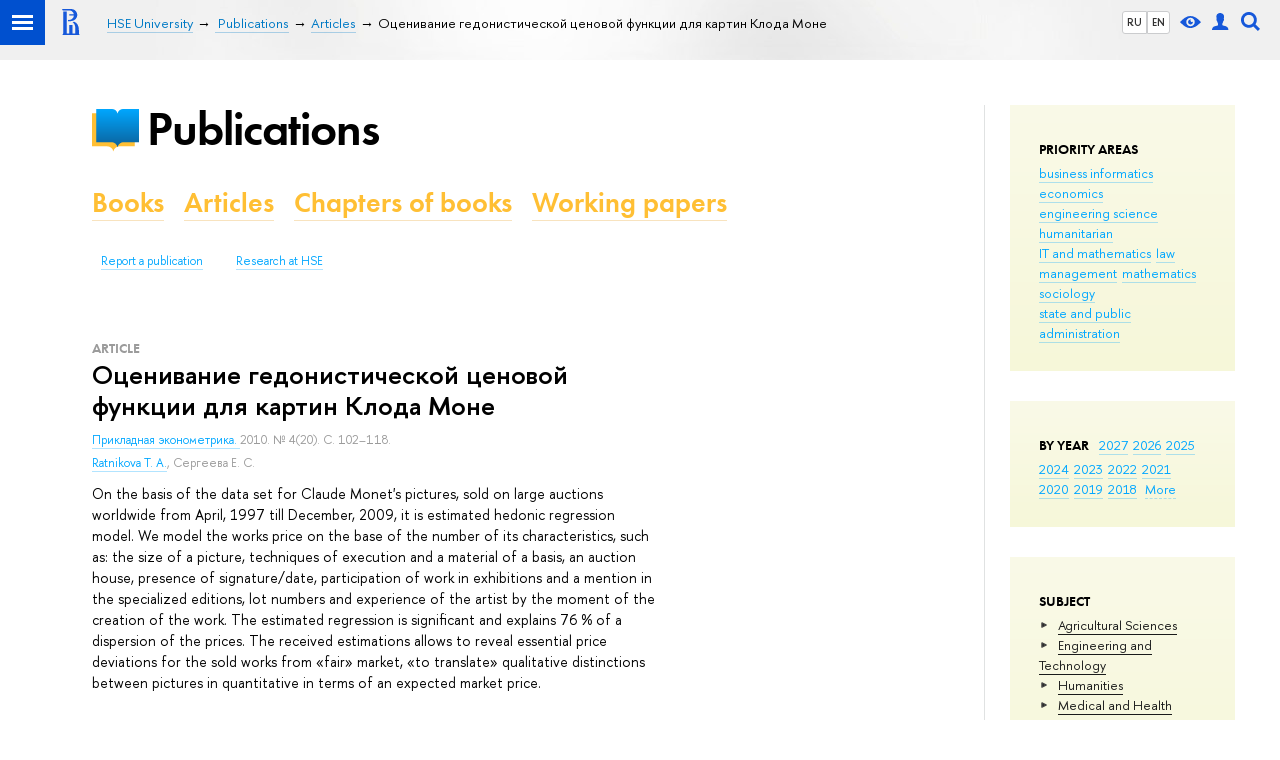

--- FILE ---
content_type: text/css; charset=utf-8
request_url: https://publications.hse.ru/f/src/global/css/fa_person.css
body_size: 2727
content:
.ul, .ol {
	list-style: none;
	margin: 0;
	padding: 0;
}

.ul li:before, .ol li:before {
	content: none;
}

.button_simple {
	display: block;
	border: 1px solid #d1d1d1;
	border-radius: 3px;
	width: 130px;
	padding: 0 .5em;
	line-height: 1.7em;
	height: 1.7em;
	text-align: center;
	box-sizing: border-box;
	cursor: pointer;
	margin-top: 1em;
	-webkit-transition: all .3s ease 0s;;
	transition: all .3s ease 0s;
	background-position: center;
}

.button_simple:hover {
	border: 1px solid #999;
}

.btn_group {
	position: relative;
	z-index: 1;
	float: right;
	list-style: none;
	font-size: 0;
}

.btn_group__item {
	position: relative;
	display: inline-block;
	margin: 0;
	border-width: 1px 1px 1px 0;
	border-style: solid;
	border-color: rgba(0,0,0,.5);
	width: 24px;
	height: 24px;
	line-height: 24px;
	cursor: pointer;
	text-align: center;
	font-size: 1.4rem;
}

.btn_group__item--plate:after, .btn_group__item--list:after {
	content: '';
	position: absolute;
	left: 50%;
	top: 50%;
	margin: -7px 0 0 -7px;
	width: 14px;
	height: 14px;
	background: no-repeat url(/f/src/global/i/sprite.png);
}

.btn_group__item--selected {
	background-color: #efefef;
}

.btn_group__item--plate:after {
	background-position: -389px -70px;
}

.btn_group__item--list:after {
	background-position: -409px -70px;
}

.btn_group__item:first-child {
	border-left-width: 1px;
	border-radius: 3px 0 0 3px;
}

.btn_group__item:last-child {
	border-radius: 0 3px 3px 0;
}

.btn_dropdown {
	float: left;
	width: 150px;
	background: #efefef;
}

.btn_dropdown select {
	box-sizing: border-box;
	border: none;
	outline: none;
	padding: 0 .5rem;
	background: transparent;
	width: 100%;
	line-height: 2.5rem;
	height: 2.5rem;
}

.fa-card__search--control {
	margin: 0 70px 0 170px;
}

/** Карточки **/
.fa-card_group {
	margin-top: 3rem;
}

.fa-card_group--education-programs {
	margin-bottom: 3rem;
}

.fa-card_group__title {
	font: 600 1.8rem/1.2 "HSE Sans", "Proxima Nova", "Helvetica Neue", Arial, sans-serif;
	text-transform: uppercase;
}

.fa-card {
	margin-top: 1.5rem;
	border-radius: 5px;
	background-color: #fff;
}

.fa-card--important {
	position: relative;
	overflow: hidden;
}

.fa-card--important:before {
	content: '';
	background: red;
	width: 100%;
	height: 5px;
	position: absolute;
	top: 0;
	left: 0;
}

.fa-card--box {
	margin-top: 1rem;
}

.fa-card--link:link, .fa-card--link:visited, .fa-card--link:hover {
	border-bottom: none;
	color: inherit;
	display: block;
	background-color: #fff;
}

.fa-card--link:hover {
	box-shadow: 8px 8px 5px 0 rgba(0, 0, 0, 0.16), -8px -8px 10px 0 rgba(0, 0, 0, 0.12);
}

.fa-card--edu, .fa-card--edu:link, .fa-card--edu:visited {
	display: block;
	margin-bottom: 2rem;
	box-shadow: none;
	border: 1px solid #efefef;
	background: #efefef;
}

.fa-card:not(.fa-card--page):first-child {
	margin-top: 0;
}

.fa-card--beige {
	background: #f5f5dc;
}

.fa-card__switcher {
	position: absolute;
	z-index: 2;
	bottom: 0;
	white-space: nowrap;
}

.js-more {
	position: relative;
}

.js-more:after {
	content: '';
	position: absolute;
	border-top: 5px solid #fff;
	border-left: 5px solid transparent;
	border-right: 5px solid transparent;
}

.switcher_tab__sub {
	display: none;
	position: absolute;
	top: 100%;
	font-size: 90%;
	margin: 0;
	line-height: 1.3;
	border-radius: 7px;
	border: 1px solid #ddd;
	background: #fff;
	box-shadow: -1px 1px 15px rgba(0,0,0,.3);
	white-space: normal;
}

.switcher_tab__sub--active {
	display: block;
}

.switcher_tab__more li, .js-switcher_tab__more li {
	color: #000;
	border: none;
}

.fa-card__content {
	padding-top: 2.5rem;
}

.fa-card__caption {
	border-bottom: 1px solid rgba(0,0,0,.2);
	padding-bottom: 1rem;
}

.fa-card__caption a:link, .fa-card__caption a:visited,
.fa-card__category a:link, .fa-card__category a:visited {
	border-bottom: none;
	color: inherit;
}

.fa-card__caption a:hover, .fa-card__category a:hover{
	color: #d2270b;
}

.fa-card__caption, .fa-card__category, .fa-tooltip__title {
	font: 600 1.3rem/1.2 "HSE Sans", "Proxima Nova", "Helvetica Neue", Arial, sans-serif;
	text-transform: uppercase;
	letter-spacing: .1rem;
	color: rgba(0,0,0,.5);
	margin-bottom: .5rem;
}

.fa-card__title {
	font: 600 2.4rem/1.1 "HSE Sans", "Proxima Nova", "Helvetica Neue", Arial, sans-serif;
	padding: 0;
	margin: 0;
}

.modules .fa-card__title,
.sidebar .fa-card__title {
	font-size: 1.5rem;
	text-transform: uppercase;
}

.fa-card__title :link, .fa-card__title :visited {
	color: #000;
	border-bottom-color: rgba(0,0,0,.1);
}

.fa-card__title a:hover {
	color: #d2270b;
	border-bottom-color: rgba(210,39,11,.3);
}

.fa-card__group {
	border-top: 1px solid rgba(0,0,0,.2);
	margin-top: 4rem;
}

.fa-card__group:first-child {
	border-top: none;
}

* + .fa-card__group {
	padding-top: 3rem;
}

.fa-card__control, .fa-card__group {
	padding-bottom: 3rem;
}

a.fa-card__more {
	position: relative;
	display: block;
	height: 70px;
	text-align: center;
	font: 2.8rem/70px 'FuturaPTWebDemi', "Helvetica Neue", Arial, sans-serif;
	color: #fff;
	background: #3f60c6;
	border-bottom: none;
}

.fa-card__more:after {
	content: '';
	position: absolute;
	top: 50%;
	right: 50px;
	width: 12px;
	height: 12px;
	margin-top: -6px;
	border-bottom: 2px solid #fff;
	border-right: 2px solid #fff;
	-ms-transform: rotate(-45deg);
	-webkit-transform: rotate(-45deg);
	transform: rotate(-45deg);
}

.fa-card__footer {
	box-sizing: border-box;
	display: block;
	min-height: 70px;
	padding: 2rem;
	border-top: 1px solid rgba(0,0,0,.2);
}

.fa-card__descr {
	margin-top: .8em;
	overflow: hidden;
}

.fa-card__descr p:first-child {
	margin-top: 0;
}

/* featured card */
.fa-card--featured {
	background: #f2f8e5;
}

.fa-card--featured .fa-card__caption {
	color: #000;
	border-bottom: 1px solid rgba(0,0,0,.5);
}

/* dark bg card */
.fa-card--dark,
.fa-card--dark .fa-card__caption,
.fa-card--dark .fa-card__content,
.fa-card--dark a:link,
.fa-card--dark a.link,
.fa-card--dark a:visited,
.fa-card--dark a.tag {
	color: #fff;
	border-color: rgba(255,255,255,.5);
}

.fa-card--dark a.tag:hover {
	border-color: #fff;
}

.builder-section {
	margin-top: 2rem;
}

.builder-section:first-child {
	margin-top: 0;
}


/* persons */
.fa-person__item {
	display: inline-block;
	vertical-align: top;
	width: 24%;
	padding-right: 2rem;
	margin-top: 1.5rem;
	padding-top: 1.5rem;
	font-size: 1.5rem;
	box-sizing: border-box;
}
@media screen and (max-width: 767px) {
	.fa-person__item {
		width: 47%;
		padding-right: 2%;
	}

	.fa-card--list_view .fa-person__item {
		width: auto;
	}
}
.fa-person__name, .fa-person__name:link, .fa-person__name:link  {
	border-bottom: none;
	font-weight: 600;
}

.fa-person__info {
	font-style: italic;
	margin: .5rem 0 0;
}

.persons-department__group .fa-person__avatar, .persons-department__group .g-pic {
	width: 78px;
	height: 78px !important;
}

.fa-card--list_view .fa-person__item {
	display: block;
	display: flex;
	flex-wrap: wrap;
	width: auto;
}

.b-row__item .fa-person__item {
	display: block;
}

.modules .fa-person__item,
.sidebar .fa-person__item {
	display: block;
	/*display: flex;
	flex-wrap: wrap;*/
	align-items: flex-start;
	width: auto;
}

.fa-person__description {
	display: none;
}

.fa-card--list_view .fa-person__description {
	display: inline-block;
}

.modules .fa-person__item + .fa-person__item,
.sidebar .fa-person__item + .fa-person__item,
.fa-card--list_view .fa-person__item + .fa-person__item {
	border-top: 1px solid rgba(0,0,0,.15);
}

.modules .fa-person__box,
.sidebar .fa-person__box,
.fa-card--list_view .fa-person__box {
	margin: .5rem 0 0;
	display: inline-block;
	vertical-align: top;
	box-sizing: border-box;
	padding-right: 1rem;
	padding-left: 1rem;
	width: 40%;
	flex: 1 1 auto;
	-ms-flex-preferred-size: 40%;
}

@media (max-width:995px) {
	.fa-card--list_view .fa-person__description{
		display: block;
		width: auto;
		-ms-flex-preferred-size: auto;
	}
}


.fa-card--list_view.section--import .fa-person__box {
	margin-left: 1rem;
}

.modules .section--import .fa-person__box,
.sidebar .section--import .fa-person__box {
	margin-left: 0;
}
.fa-person__descr {
	display: none;
}

.fa-card--list_view .fa-person__descr {
	display: inline-block;
	vertical-align: top;
	margin-top: .5rem;
	width: 45%;
	flex: 1 1 auto;
	-ms-flex-preferred-size: 45%;
}

.fa-person__descr li,
.fa-person__descr li::before {
	margin-left: 0;
}

.fa-person__descr > *:first-child {
	margin-top: 0;
}

.sidebar .fa-person__descr,
.modules .fa-person__descr,
.sidebar .fa-person__box,
.modules .fa-person__box {
	display: block;
	width: auto;
	margin: .5rem 0 0;
	padding-left: 0;
	-ms-flex-preferred-size: auto;
}


.b-program .fa-person__item {
	display: flex;
	align-items: flex-start;
}

.b-program .fa-person__box {
	flex-grow: 1;
	padding-left: 10px;
}

.b-program .g-pic {
	flex-shrink: 0;
}


@media (max-width:1300px){
	.modules .fa-person__descr,
	.sidebar .fa-person__descr,
	.fa-card--list_view .fa-person__descr {
		display: block;
		width: auto;
		margin-top: 1rem;
		-ms-flex-preferred-size: auto;
	}
}

.b-row__item .fa-person__box,
.b-row__item .fa-person__descr {
	display: block;
	width: auto;
	padding-left: 0;
	padding-right: 0; 
}

.is-hidden {
	display: none !important;
}

.fa-control__navigation.fa-control__navigation {
	margin-top: 2rem;
}

.fa-control__navigation .navigation__item {
	display: inline-block;
	font-size: 1.4rem;
	margin: 0 .5rem .5rem 0;
	border-bottom: none;
	padding: .3rem .7rem .5rem .7rem;
	border-radius: 3px;
}

.fa-control__navigation .navigation__link {
	border-bottom: 1px dashed rgba(0,0,0,.3);
}

.fa-control__navigation .navigation__item.is-selected {
	background: #d4d8e4;
}

.fa-control__navigation .navigation__link:hover {
	border-bottom: 1px dashed rgba(210,39,11,.3);
}

.fa-control__caption {
	font: 1.6rem 'FuturaPTWebDemi', "Helvetica Neue", Arial, sans-serif;;
}

.persons-select2 {
	max-width: 600px !important;
	font-size: 10pt;
}
.persons-select2 ul.select2-results__options li  {
	margin: 0;
}
.persons-select2 ul.select2-results__options li:before  {
	content: '';
	margin-left: 0;
}

/* toooltip */

.has-tooltip {
  position: relative;
}

.has-tooltip .tooltip {
	display: block;
	position: absolute;
	z-index: 2;
	top: 100%;
	left: 50%;
	margin-left: -100px;
	width: 200px;
	margin-top: 1rem;
	box-sizing: border-box;
	text-align: left;
	background: #fff;
	opacity: 0;
	visibility: hidden;
	padding: 1rem;
	pointer-events: none;
	border-radius: 3px;
	-webkit-transition: all .25s ease-out;
			transition: all .25s ease-out;
			box-shadow: -1px 1px 15px rgba(0,0,0,.3);
}

.fa-card--list_view .tooltip {
	left: 0;
	margin-left: 0;
}

/* This bridges the gap so you can mouse into the tooltip without it disappearing */
.has-tooltip:before, ul.has-tooltip:before{
	content: "" !important;
	position: absolute;
	bottom: -20px;
	height: 20px;
	left: 50%;
	margin-left: -100px !important;
	width: 200px;
	display: none;
}

.has-tooltip:hover:before {
	display: block;
}

.has-tooltip .tooltip:after {
	content: "";
	z-index: 1;
	top: -10px;
	left: 50%;
	border-left: solid transparent 10px;
	border-right: solid transparent 10px;
	border-bottom: solid #fff 10px;
	position: absolute;
	margin-left: -13px;
}

.has-tooltip .tooltip:before {
	content: "";
	position: absolute;
	top: -11px;
	left: 50%;
	border-left: solid transparent 10px;
	border-right: solid transparent 10px;
	border-bottom: solid #eee 10px;
	margin-left: -13px;
}

@media (min-width: 768px) {
.has-tooltip:hover .tooltip {
	opacity: 1;
	visibility: visible;
	pointer-events: auto;
}
}

.fa-tooltip__title {
	font-size: 1.1rem;
	margin-bottom: .3rem;
}
